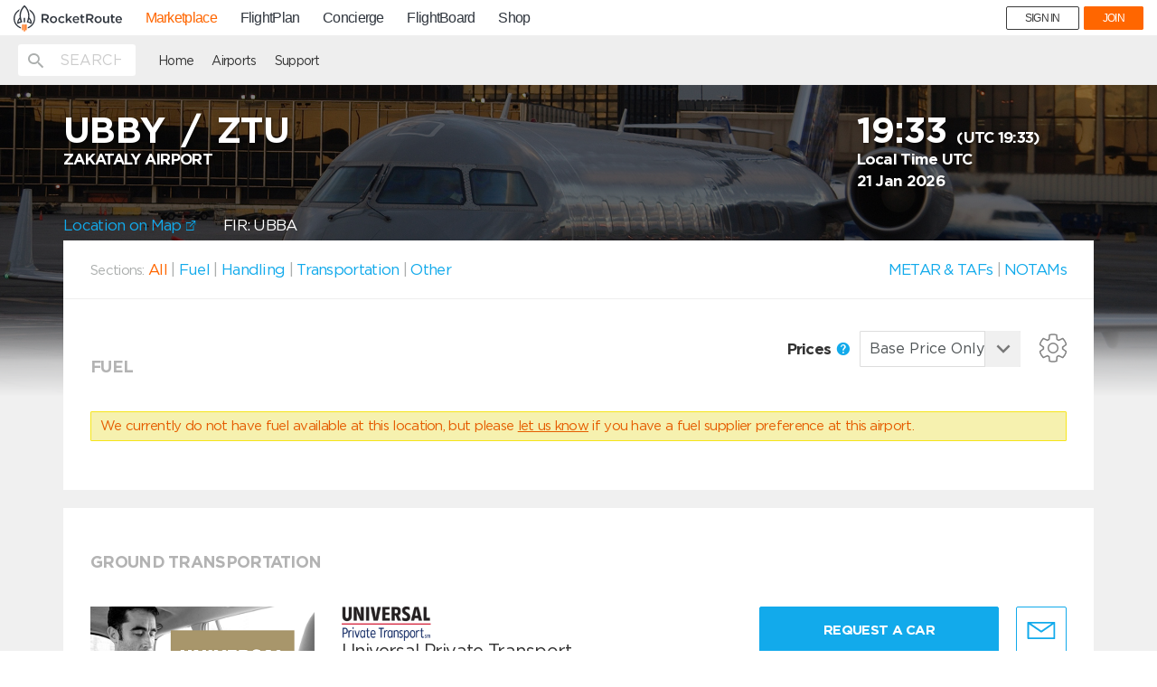

--- FILE ---
content_type: text/html
request_url: https://mp.rocketroute.com/js/templates/parts/header.html
body_size: 346
content:
<header id="header" class="mp-subnavigation" ng-controller="HeaderCtrl as Header">

    <div class="search-result-control">
        <div class="container">
            <div ng-include="'/js/templates/parts/search-form.tmpl.html'"></div>

            <ul class="nav navbar-nav">
                <li class="not-mobile" ng-if="!isHome">
                    <a ng-href="/"
                        menu-item>
                        Home
                    </a>
                </li>
                <li class="">
                    <a ng-href="/airports-directory"
                        menu-item>
                        Airports
                    </a>
                </li>
                <li ng-if="!guestUser">
                    <a ng-href="{{ guestUser ? loginUrl : '/orders'}}"
                        data-balloon="List of your requests"
                        data-balloon-pos="up"
                        menu-item >
                        Requests
                    </a>
                </li>
                <li class="not-mobile">
                    <a href="#" ng-click="gaOnSupport()" data-toggle="modal" data-target="#support-modal">
                        <span>Support</span>
                    </a>
                </li>
            </ul>
        </div>
    </div>
</header>
